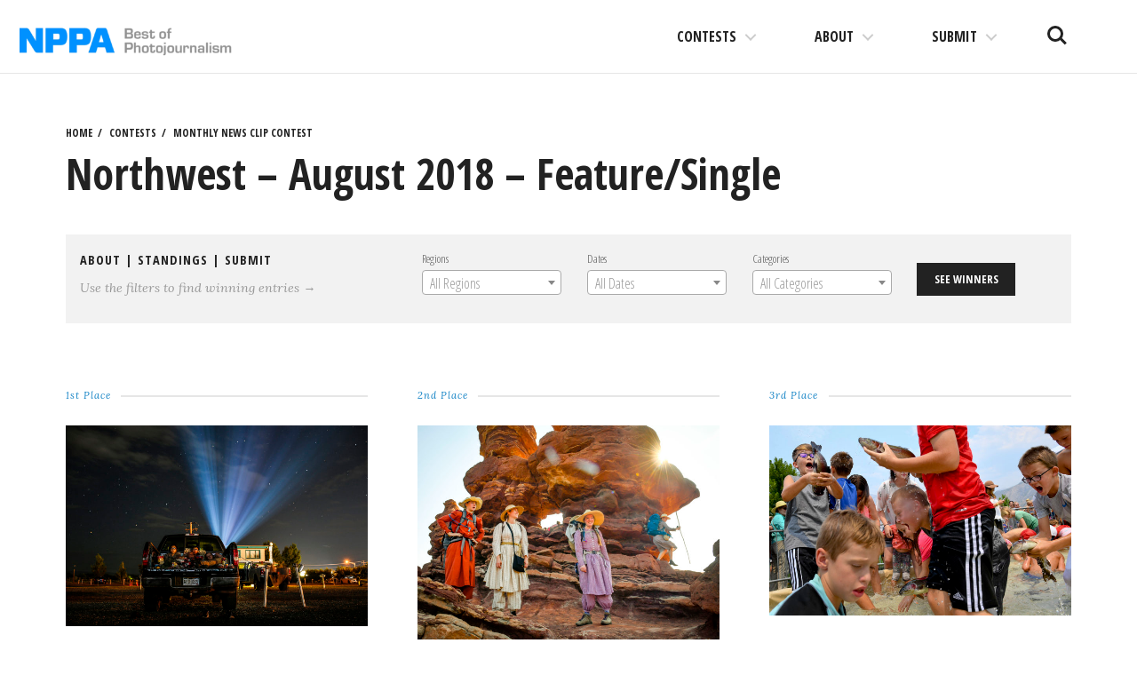

--- FILE ---
content_type: text/html; charset=UTF-8
request_url: https://competitions.nppa.org/monthly-news-clip-contest/38005/
body_size: 12625
content:
<!DOCTYPE html>
<html lang="en-US">
<head>
<meta charset="UTF-8">
<meta name="viewport" content="width=device-width, initial-scale=1">
<link rel="profile" href="http://gmpg.org/xfn/11">
<link rel="pingback" href="https://competitions.nppa.org/xmlrpc.php">

<title>Northwest – August 2018 – Feature/Single &#8211; NPPA Contests</title>
<meta name='robots' content='max-image-preview:large' />
<link rel='dns-prefetch' href='//fonts.googleapis.com' />
<link rel='dns-prefetch' href='//s.w.org' />
<link rel='dns-prefetch' href='//nppa-migration.s3.amazonaws.com' />
<link rel="alternate" type="application/rss+xml" title="NPPA Contests &raquo; Feed" href="https://competitions.nppa.org/feed/" />
<link rel="alternate" type="application/rss+xml" title="NPPA Contests &raquo; Comments Feed" href="https://competitions.nppa.org/comments/feed/" />
<script type="text/javascript">
window._wpemojiSettings = {"baseUrl":"https:\/\/s.w.org\/images\/core\/emoji\/13.1.0\/72x72\/","ext":".png","svgUrl":"https:\/\/s.w.org\/images\/core\/emoji\/13.1.0\/svg\/","svgExt":".svg","source":{"concatemoji":"https:\/\/competitions.nppa.org\/wp-includes\/js\/wp-emoji-release.min.js?ver=5.9.2"}};
/*! This file is auto-generated */
!function(e,a,t){var n,r,o,i=a.createElement("canvas"),p=i.getContext&&i.getContext("2d");function s(e,t){var a=String.fromCharCode;p.clearRect(0,0,i.width,i.height),p.fillText(a.apply(this,e),0,0);e=i.toDataURL();return p.clearRect(0,0,i.width,i.height),p.fillText(a.apply(this,t),0,0),e===i.toDataURL()}function c(e){var t=a.createElement("script");t.src=e,t.defer=t.type="text/javascript",a.getElementsByTagName("head")[0].appendChild(t)}for(o=Array("flag","emoji"),t.supports={everything:!0,everythingExceptFlag:!0},r=0;r<o.length;r++)t.supports[o[r]]=function(e){if(!p||!p.fillText)return!1;switch(p.textBaseline="top",p.font="600 32px Arial",e){case"flag":return s([127987,65039,8205,9895,65039],[127987,65039,8203,9895,65039])?!1:!s([55356,56826,55356,56819],[55356,56826,8203,55356,56819])&&!s([55356,57332,56128,56423,56128,56418,56128,56421,56128,56430,56128,56423,56128,56447],[55356,57332,8203,56128,56423,8203,56128,56418,8203,56128,56421,8203,56128,56430,8203,56128,56423,8203,56128,56447]);case"emoji":return!s([10084,65039,8205,55357,56613],[10084,65039,8203,55357,56613])}return!1}(o[r]),t.supports.everything=t.supports.everything&&t.supports[o[r]],"flag"!==o[r]&&(t.supports.everythingExceptFlag=t.supports.everythingExceptFlag&&t.supports[o[r]]);t.supports.everythingExceptFlag=t.supports.everythingExceptFlag&&!t.supports.flag,t.DOMReady=!1,t.readyCallback=function(){t.DOMReady=!0},t.supports.everything||(n=function(){t.readyCallback()},a.addEventListener?(a.addEventListener("DOMContentLoaded",n,!1),e.addEventListener("load",n,!1)):(e.attachEvent("onload",n),a.attachEvent("onreadystatechange",function(){"complete"===a.readyState&&t.readyCallback()})),(n=t.source||{}).concatemoji?c(n.concatemoji):n.wpemoji&&n.twemoji&&(c(n.twemoji),c(n.wpemoji)))}(window,document,window._wpemojiSettings);
</script>
<style type="text/css">
img.wp-smiley,
img.emoji {
	display: inline !important;
	border: none !important;
	box-shadow: none !important;
	height: 1em !important;
	width: 1em !important;
	margin: 0 0.07em !important;
	vertical-align: -0.1em !important;
	background: none !important;
	padding: 0 !important;
}
</style>
	<link rel='stylesheet' id='wp-block-library-css'  href='https://competitions.nppa.org/wp-includes/css/dist/block-library/style.min.css?ver=5.9.2' type='text/css' media='all' />
<style id='wp-block-library-inline-css' type='text/css'>
.has-text-align-justify{text-align:justify;}
</style>
<link rel='stylesheet' id='mediaelement-css'  href='https://competitions.nppa.org/wp-includes/js/mediaelement/mediaelementplayer-legacy.min.css?ver=4.2.16' type='text/css' media='all' />
<link rel='stylesheet' id='wp-mediaelement-css'  href='https://competitions.nppa.org/wp-includes/js/mediaelement/wp-mediaelement.min.css?ver=5.9.2' type='text/css' media='all' />
<style id='global-styles-inline-css' type='text/css'>
body{--wp--preset--color--black: #000000;--wp--preset--color--cyan-bluish-gray: #abb8c3;--wp--preset--color--white: #ffffff;--wp--preset--color--pale-pink: #f78da7;--wp--preset--color--vivid-red: #cf2e2e;--wp--preset--color--luminous-vivid-orange: #ff6900;--wp--preset--color--luminous-vivid-amber: #fcb900;--wp--preset--color--light-green-cyan: #7bdcb5;--wp--preset--color--vivid-green-cyan: #00d084;--wp--preset--color--pale-cyan-blue: #8ed1fc;--wp--preset--color--vivid-cyan-blue: #0693e3;--wp--preset--color--vivid-purple: #9b51e0;--wp--preset--gradient--vivid-cyan-blue-to-vivid-purple: linear-gradient(135deg,rgba(6,147,227,1) 0%,rgb(155,81,224) 100%);--wp--preset--gradient--light-green-cyan-to-vivid-green-cyan: linear-gradient(135deg,rgb(122,220,180) 0%,rgb(0,208,130) 100%);--wp--preset--gradient--luminous-vivid-amber-to-luminous-vivid-orange: linear-gradient(135deg,rgba(252,185,0,1) 0%,rgba(255,105,0,1) 100%);--wp--preset--gradient--luminous-vivid-orange-to-vivid-red: linear-gradient(135deg,rgba(255,105,0,1) 0%,rgb(207,46,46) 100%);--wp--preset--gradient--very-light-gray-to-cyan-bluish-gray: linear-gradient(135deg,rgb(238,238,238) 0%,rgb(169,184,195) 100%);--wp--preset--gradient--cool-to-warm-spectrum: linear-gradient(135deg,rgb(74,234,220) 0%,rgb(151,120,209) 20%,rgb(207,42,186) 40%,rgb(238,44,130) 60%,rgb(251,105,98) 80%,rgb(254,248,76) 100%);--wp--preset--gradient--blush-light-purple: linear-gradient(135deg,rgb(255,206,236) 0%,rgb(152,150,240) 100%);--wp--preset--gradient--blush-bordeaux: linear-gradient(135deg,rgb(254,205,165) 0%,rgb(254,45,45) 50%,rgb(107,0,62) 100%);--wp--preset--gradient--luminous-dusk: linear-gradient(135deg,rgb(255,203,112) 0%,rgb(199,81,192) 50%,rgb(65,88,208) 100%);--wp--preset--gradient--pale-ocean: linear-gradient(135deg,rgb(255,245,203) 0%,rgb(182,227,212) 50%,rgb(51,167,181) 100%);--wp--preset--gradient--electric-grass: linear-gradient(135deg,rgb(202,248,128) 0%,rgb(113,206,126) 100%);--wp--preset--gradient--midnight: linear-gradient(135deg,rgb(2,3,129) 0%,rgb(40,116,252) 100%);--wp--preset--duotone--dark-grayscale: url('#wp-duotone-dark-grayscale');--wp--preset--duotone--grayscale: url('#wp-duotone-grayscale');--wp--preset--duotone--purple-yellow: url('#wp-duotone-purple-yellow');--wp--preset--duotone--blue-red: url('#wp-duotone-blue-red');--wp--preset--duotone--midnight: url('#wp-duotone-midnight');--wp--preset--duotone--magenta-yellow: url('#wp-duotone-magenta-yellow');--wp--preset--duotone--purple-green: url('#wp-duotone-purple-green');--wp--preset--duotone--blue-orange: url('#wp-duotone-blue-orange');--wp--preset--font-size--small: 13px;--wp--preset--font-size--medium: 20px;--wp--preset--font-size--large: 36px;--wp--preset--font-size--x-large: 42px;}.has-black-color{color: var(--wp--preset--color--black) !important;}.has-cyan-bluish-gray-color{color: var(--wp--preset--color--cyan-bluish-gray) !important;}.has-white-color{color: var(--wp--preset--color--white) !important;}.has-pale-pink-color{color: var(--wp--preset--color--pale-pink) !important;}.has-vivid-red-color{color: var(--wp--preset--color--vivid-red) !important;}.has-luminous-vivid-orange-color{color: var(--wp--preset--color--luminous-vivid-orange) !important;}.has-luminous-vivid-amber-color{color: var(--wp--preset--color--luminous-vivid-amber) !important;}.has-light-green-cyan-color{color: var(--wp--preset--color--light-green-cyan) !important;}.has-vivid-green-cyan-color{color: var(--wp--preset--color--vivid-green-cyan) !important;}.has-pale-cyan-blue-color{color: var(--wp--preset--color--pale-cyan-blue) !important;}.has-vivid-cyan-blue-color{color: var(--wp--preset--color--vivid-cyan-blue) !important;}.has-vivid-purple-color{color: var(--wp--preset--color--vivid-purple) !important;}.has-black-background-color{background-color: var(--wp--preset--color--black) !important;}.has-cyan-bluish-gray-background-color{background-color: var(--wp--preset--color--cyan-bluish-gray) !important;}.has-white-background-color{background-color: var(--wp--preset--color--white) !important;}.has-pale-pink-background-color{background-color: var(--wp--preset--color--pale-pink) !important;}.has-vivid-red-background-color{background-color: var(--wp--preset--color--vivid-red) !important;}.has-luminous-vivid-orange-background-color{background-color: var(--wp--preset--color--luminous-vivid-orange) !important;}.has-luminous-vivid-amber-background-color{background-color: var(--wp--preset--color--luminous-vivid-amber) !important;}.has-light-green-cyan-background-color{background-color: var(--wp--preset--color--light-green-cyan) !important;}.has-vivid-green-cyan-background-color{background-color: var(--wp--preset--color--vivid-green-cyan) !important;}.has-pale-cyan-blue-background-color{background-color: var(--wp--preset--color--pale-cyan-blue) !important;}.has-vivid-cyan-blue-background-color{background-color: var(--wp--preset--color--vivid-cyan-blue) !important;}.has-vivid-purple-background-color{background-color: var(--wp--preset--color--vivid-purple) !important;}.has-black-border-color{border-color: var(--wp--preset--color--black) !important;}.has-cyan-bluish-gray-border-color{border-color: var(--wp--preset--color--cyan-bluish-gray) !important;}.has-white-border-color{border-color: var(--wp--preset--color--white) !important;}.has-pale-pink-border-color{border-color: var(--wp--preset--color--pale-pink) !important;}.has-vivid-red-border-color{border-color: var(--wp--preset--color--vivid-red) !important;}.has-luminous-vivid-orange-border-color{border-color: var(--wp--preset--color--luminous-vivid-orange) !important;}.has-luminous-vivid-amber-border-color{border-color: var(--wp--preset--color--luminous-vivid-amber) !important;}.has-light-green-cyan-border-color{border-color: var(--wp--preset--color--light-green-cyan) !important;}.has-vivid-green-cyan-border-color{border-color: var(--wp--preset--color--vivid-green-cyan) !important;}.has-pale-cyan-blue-border-color{border-color: var(--wp--preset--color--pale-cyan-blue) !important;}.has-vivid-cyan-blue-border-color{border-color: var(--wp--preset--color--vivid-cyan-blue) !important;}.has-vivid-purple-border-color{border-color: var(--wp--preset--color--vivid-purple) !important;}.has-vivid-cyan-blue-to-vivid-purple-gradient-background{background: var(--wp--preset--gradient--vivid-cyan-blue-to-vivid-purple) !important;}.has-light-green-cyan-to-vivid-green-cyan-gradient-background{background: var(--wp--preset--gradient--light-green-cyan-to-vivid-green-cyan) !important;}.has-luminous-vivid-amber-to-luminous-vivid-orange-gradient-background{background: var(--wp--preset--gradient--luminous-vivid-amber-to-luminous-vivid-orange) !important;}.has-luminous-vivid-orange-to-vivid-red-gradient-background{background: var(--wp--preset--gradient--luminous-vivid-orange-to-vivid-red) !important;}.has-very-light-gray-to-cyan-bluish-gray-gradient-background{background: var(--wp--preset--gradient--very-light-gray-to-cyan-bluish-gray) !important;}.has-cool-to-warm-spectrum-gradient-background{background: var(--wp--preset--gradient--cool-to-warm-spectrum) !important;}.has-blush-light-purple-gradient-background{background: var(--wp--preset--gradient--blush-light-purple) !important;}.has-blush-bordeaux-gradient-background{background: var(--wp--preset--gradient--blush-bordeaux) !important;}.has-luminous-dusk-gradient-background{background: var(--wp--preset--gradient--luminous-dusk) !important;}.has-pale-ocean-gradient-background{background: var(--wp--preset--gradient--pale-ocean) !important;}.has-electric-grass-gradient-background{background: var(--wp--preset--gradient--electric-grass) !important;}.has-midnight-gradient-background{background: var(--wp--preset--gradient--midnight) !important;}.has-small-font-size{font-size: var(--wp--preset--font-size--small) !important;}.has-medium-font-size{font-size: var(--wp--preset--font-size--medium) !important;}.has-large-font-size{font-size: var(--wp--preset--font-size--large) !important;}.has-x-large-font-size{font-size: var(--wp--preset--font-size--x-large) !important;}
</style>
<link rel='stylesheet' id='select2-css'  href='https://competitions.nppa.org/wp-content/plugins/beautiful-taxonomy-filters/public/css/select2.min.css?ver=2.4.3' type='text/css' media='all' />
<link rel='stylesheet' id='beautiful-taxonomy-filters-basic-css'  href='https://competitions.nppa.org/wp-content/plugins/beautiful-taxonomy-filters/public/css/beautiful-taxonomy-filters-base.min.css?ver=2.4.3' type='text/css' media='all' />
<link rel='stylesheet' id='nppa-genericons-css'  href='https://competitions.nppa.org/wp-content/themes/nppa/inc/genericons/genericons/genericons.css?ver=1.0.3' type='text/css' media='all' />
<link rel='stylesheet' id='nppa-style-css'  href='https://competitions.nppa.org/wp-content/themes/nppa/style.css?ver=1.0.3' type='text/css' media='all' />
<link rel='stylesheet' id='nppa-lg-css'  href='https://competitions.nppa.org/wp-content/themes/nppa/vendor/lg/css/lightgallery.css?ver=1.0.3' type='text/css' media='all' />
<link rel='stylesheet' id='nppa-fonts-css'  href='https://fonts.googleapis.com/css?family=Lora%3A400%2C400italic%2C700%2C700italic%7COpen+Sans+Condensed%3A300%2C700%7CLekton%3A400%2C700&#038;subset=latin%2Clatin-ext&#038;ver=1.0.3' type='text/css' media='all' />
<link rel='stylesheet' id='nppa-wpcom-css'  href='https://competitions.nppa.org/wp-content/themes/nppa/inc/style-wpcom.css?ver=5.9.2' type='text/css' media='all' />
<link rel='stylesheet' id='sharedaddy-css'  href='https://competitions.nppa.org/wp-content/plugins/jetpack/modules/sharedaddy/sharing.css?ver=10.7' type='text/css' media='all' />
<link rel='stylesheet' id='social-logos-css'  href='https://competitions.nppa.org/wp-content/plugins/jetpack/_inc/social-logos/social-logos.min.css?ver=10.7' type='text/css' media='all' />
<script type='text/javascript' src='https://competitions.nppa.org/wp-includes/js/jquery/jquery.min.js?ver=3.6.0' id='jquery-core-js'></script>
<script type='text/javascript' src='https://competitions.nppa.org/wp-includes/js/jquery/jquery-migrate.min.js?ver=3.3.2' id='jquery-migrate-js'></script>
<link rel="https://api.w.org/" href="https://competitions.nppa.org/wp-json/" /><link rel="EditURI" type="application/rsd+xml" title="RSD" href="https://competitions.nppa.org/xmlrpc.php?rsd" />
<link rel="wlwmanifest" type="application/wlwmanifest+xml" href="https://competitions.nppa.org/wp-includes/wlwmanifest.xml" /> 
<meta name="generator" content="WordPress 5.9.2" />
<link rel="canonical" href="https://competitions.nppa.org/monthly-news-clip-contest/38005/" />
<link rel='shortlink' href='https://competitions.nppa.org/?p=38005' />
<link rel="alternate" type="application/json+oembed" href="https://competitions.nppa.org/wp-json/oembed/1.0/embed?url=https%3A%2F%2Fcompetitions.nppa.org%2Fmonthly-news-clip-contest%2F38005%2F" />
<link rel="alternate" type="text/xml+oembed" href="https://competitions.nppa.org/wp-json/oembed/1.0/embed?url=https%3A%2F%2Fcompetitions.nppa.org%2Fmonthly-news-clip-contest%2F38005%2F&#038;format=xml" />
<style type="text/css">.recentcomments a{display:inline !important;padding:0 !important;margin:0 !important;}</style>			<!-- Site Logo: hide header text -->
			<style type="text/css">
			.site-title, .site-description {
				position: absolute;
				clip: rect(1px, 1px, 1px, 1px);
			}
			</style>
			
<!-- Jetpack Open Graph Tags -->
<meta property="og:type" content="article" />
<meta property="og:title" content="Northwest – August 2018 – Feature/Single" />
<meta property="og:url" content="https://competitions.nppa.org/monthly-news-clip-contest/38005/" />
<meta property="og:description" content="Visit the post for more." />
<meta property="article:published_time" content="2018-10-09T02:54:38+00:00" />
<meta property="article:modified_time" content="2018-10-10T12:48:24+00:00" />
<meta property="og:site_name" content="NPPA Contests" />
<meta property="og:image" content="https://nppa-migration.s3.amazonaws.com/uploads/2018/10/FTSG_3032495058_DriveInMovie.jpg" />
<meta property="og:image:width" content="2500" />
<meta property="og:image:height" content="1666" />
<meta property="og:image:alt" content="" />
<meta property="og:locale" content="en_US" />
<meta name="twitter:text:title" content="Northwest – August 2018 – Feature/Single" />
<meta name="twitter:image" content="https://nppa-migration.s3.amazonaws.com/uploads/2018/10/FTSG_3032495058_DriveInMovie.jpg?w=640" />
<meta name="twitter:card" content="summary_large_image" />
<meta name="twitter:description" content="Visit the post for more." />

<!-- End Jetpack Open Graph Tags -->
<link rel="icon" href="https://nppa-migration.s3.amazonaws.com/uploads/2016/03/cropped-nppa-512x512-32x32.jpg" sizes="32x32" />
<link rel="icon" href="https://nppa-migration.s3.amazonaws.com/uploads/2016/03/cropped-nppa-512x512-192x192.jpg" sizes="192x192" />
<link rel="apple-touch-icon" href="https://nppa-migration.s3.amazonaws.com/uploads/2016/03/cropped-nppa-512x512-180x180.jpg" />
<meta name="msapplication-TileImage" content="https://nppa-migration.s3.amazonaws.com/uploads/2016/03/cropped-nppa-512x512-270x270.jpg" />
		<style type="text/css" id="wp-custom-css">
			/*
You can add your own CSS here.

Click the help icon above to learn more.
*/

.site-logo {
	max-width: 250px;
}

@media (max-width: 1170px) {
	.site-logo {
		max-width: 150px;
	}
}		</style>
		</head>

<body class="mncc-template-default single single-mncc postid-38005 wp-custom-logo btf-archive group-blog has-site-logo">

	<a class="skip-link screen-reader-text" href="#content">Skip to content</a>

	<header id="masthead" class="site-header" role="banner">
		<div class="site-branding">
			<a href="https://competitions.nppa.org/" class="site-logo-link" rel="home" itemprop="url"><img width="400" height="72" src="https://nppa-migration.s3.amazonaws.com/uploads/2019/03/nppa_logo-400x72.png" class="site-logo attachment-nppa-site-logo" alt="NPPA Logo" loading="lazy" data-size="nppa-site-logo" itemprop="logo" srcset="https://nppa-migration.s3.amazonaws.com/uploads/2019/03/nppa_logo-400x72.png 400w, https://nppa-migration.s3.amazonaws.com/uploads/2019/03/nppa_logo.png 700w" sizes="(max-width: 400px) 100vw, 400px" /></a>			<h1 class="site-title">
				<a href="https://competitions.nppa.org/" title="NPPA Contests" rel="home">
					NPPA Contests				</a>
			</h1>
			<h2 class="site-description">The best in visual journalism</h2>
		</div><!-- .site-branding -->

		<ul class="site-header-buttons">
			<li><a class="site-search-trigger" href="javascript:;">Search<span></span></a></li>
			<li><a class="site-nav-trigger" href="#site-primary-nav">Menu<span></span></a></li>
		</ul> <!-- site-header-buttons -->

	</header><!-- #masthead -->

	
	<div id="page" class="hfeed site container">
		<div id="content" class="site-content">

	<div id="primary" class="content-area">
		<main id="main" class="site-main" role="main">

		
			<article id="post-38005" class="post-38005 mncc type-mncc status-publish has-post-thumbnail hentry mncc-category-feature-single-picture mncc-date-2018-08-august mncc-region-northwest">

				<header class="entry-header">
					
	<ul class="breadcrumbs-simple">
		<li><a href="https://competitions.nppa.org" title="NPPA Contests">Home</a></li>
		<li><a href="https://competitions.nppa.org/#section-contest" title="NPPA Contests Contests">Contests</a></li>
		<li><a href="https://competitions.nppa.org/monthly-news-clip-contest/" title="Monthly News Clip Contest">Monthly News Clip Contest</a></li>
	</ul>

					<h1 class="entry-title">Northwest – August 2018 – Feature/Single</h1>
						
	<div class="utilities clearfix">
		<div class="one-third-col">
			<h3 class="kicker">
				<a href="https://competitions.nppa.org/about-monthly-news-clip-contest">About</a>
									| <a href="https://competitions.nppa.org/monthly-news-clip-contest-standings">Standings</a>
								| <a href="https://competitions.nppa.org/submit/monthly-news-clip-contest">Submit</a>
			</h3>
			<p>Use the filters to find winning entries &rarr;</p>
		</div>
		<div class="two-third-col">
			<div class="beautiful-taxonomy-filters select2-active" id="beautiful-taxonomy-filters-monthly-news-clip-contest">
		<form method="POST" class="clearfix" id="beautiful-taxonomy-filters-form">
		<input type="hidden" name="site-url" value="https://competitions.nppa.org" />
		<input type="hidden" name="post_type_rewrite" value="monthly-news-clip-contest" />
		<input type="hidden" name="post_type" value="mncc" />
		<input type="hidden" id="btf_do_filtering_nonce" name="btf_do_filtering_nonce" value="bb5db47b2e" /><input type="hidden" name="_wp_http_referer" value="/monthly-news-clip-contest/38005/" />						<div class="beautiful-taxonomy-filters-select-wrap clearfix">
																								<div class="beautiful-taxonomy-filters-tax filter-count-3" id="beautiful-taxonomy-filters-tax-mncc-region">
						<label for="select-mncc-region" class="beautiful-taxonomy-filters-label">Regions</label>
						<select data-placeholder="All Regions"data-taxonomy="mncc-region" data-options="{&quot;show_option_all&quot;:&quot; &quot;,&quot;show_option_none&quot;:&quot;&quot;,&quot;orderby&quot;:&quot;name&quot;,&quot;order&quot;:&quot;ASC&quot;,&quot;show_count&quot;:&quot;&quot;,&quot;hide_empty&quot;:&quot;&quot;,&quot;child_of&quot;:0,&quot;exclude&quot;:&quot;&quot;,&quot;echo&quot;:false,&quot;selected&quot;:0,&quot;hierarchical&quot;:true,&quot;name&quot;:&quot;select-mncc-region&quot;,&quot;id&quot;:&quot;&quot;,&quot;class&quot;:&quot;beautiful-taxonomy-filters-select&quot;,&quot;depth&quot;:0,&quot;tab_index&quot;:0,&quot;taxonomy&quot;:&quot;mncc-region&quot;,&quot;hide_if_empty&quot;:false,&quot;option_none_value&quot;:-1,&quot;value_field&quot;:&quot;term_id&quot;,&quot;required&quot;:false}" data-nonce="b7141bb7d4"  name='select-mncc-region' id='select-mncc-region' class='beautiful-taxonomy-filters-select' >
	<option > </option>
	<option class="level-0 one" value="249">01</option>
	<option class="level-0 two" value="251">02</option>
	<option class="level-0 three" value="253">03</option>
	<option class="level-0 four" value="256">04</option>
	<option class="level-0 five" value="244">05</option>
	<option class="level-0 six" value="243">06</option>
	<option class="level-0 seven" value="242">07</option>
	<option class="level-0 eight" value="241">08</option>
	<option class="level-0 nine" value="240">09</option>
	<option class="level-0 ten" value="239">10</option>
	<option class="level-0 eleven" value="234">11</option>
	<option class="level-0 central" value="370">Central</option>
	<option class="level-0 east" value="748">East</option>
	<option class="level-0 mid-atlantic" value="366">Mid-Atlantic</option>
	<option class="level-0 midwest" value="368">Midwest</option>
	<option class="level-0 national" value="473">National</option>
	<option class="level-0 new-england" value="364">New England</option>
	<option class="level-0 northwest" value="371">Northwest</option>
	<option class="level-0 ny-international" value="365">NY/International</option>
	<option class="level-0 south" value="369">South</option>
	<option class="level-0 southeast" value="367">Southeast</option>
	<option class="level-0 west" value="372">West</option>
</select>
											</div>
																														<div class="beautiful-taxonomy-filters-tax filter-count-3" id="beautiful-taxonomy-filters-tax-mncc-date">
						<label for="select-mncc-date" class="beautiful-taxonomy-filters-label">Dates</label>
						<select data-placeholder="All Dates"data-taxonomy="mncc-date" data-options="{&quot;show_option_all&quot;:&quot; &quot;,&quot;show_option_none&quot;:&quot;&quot;,&quot;orderby&quot;:&quot;name&quot;,&quot;order&quot;:&quot;ASC&quot;,&quot;show_count&quot;:&quot;&quot;,&quot;hide_empty&quot;:&quot;&quot;,&quot;child_of&quot;:0,&quot;exclude&quot;:&quot;&quot;,&quot;echo&quot;:false,&quot;selected&quot;:0,&quot;hierarchical&quot;:true,&quot;name&quot;:&quot;select-mncc-date&quot;,&quot;id&quot;:&quot;&quot;,&quot;class&quot;:&quot;beautiful-taxonomy-filters-select&quot;,&quot;depth&quot;:0,&quot;tab_index&quot;:0,&quot;taxonomy&quot;:&quot;mncc-date&quot;,&quot;hide_if_empty&quot;:false,&quot;option_none_value&quot;:-1,&quot;value_field&quot;:&quot;term_id&quot;,&quot;required&quot;:false}" data-nonce="b7141bb7d4"  name='select-mncc-date' id='select-mncc-date' class='beautiful-taxonomy-filters-select' >
	<option > </option>
	<option class="level-0 2015-01" value="254">2015-01-January</option>
	<option class="level-0 2015-02" value="260">2015-02-February</option>
	<option class="level-0 2015-03" value="262">2015-03-March</option>
	<option class="level-0 2015-04" value="255">2015-04-April</option>
	<option class="level-0 2015-05" value="248">2015-05-May</option>
	<option class="level-0 2015-06" value="261">2015-06-June</option>
	<option class="level-0 2015-07" value="246">2015-07-July</option>
	<option class="level-0 2015-08" value="250">2015-08-August</option>
	<option class="level-0 2015-09" value="252">2015-09-September</option>
	<option class="level-0 2015-10" value="263">2015-10-October</option>
	<option class="level-0 2015-11" value="247">2015-11-November</option>
	<option class="level-0 2015-12" value="245">2015-12-December</option>
	<option class="level-0 2016-01-january" value="385">2016-01-January</option>
	<option class="level-0 2016-02-february" value="399">2016-02-February</option>
	<option class="level-0 2016-03-march" value="409">2016-03-March</option>
	<option class="level-0 2016-04-april" value="420">2016-04-April</option>
	<option class="level-0 2016-05-may" value="427">2016-05-May</option>
	<option class="level-0 2016-06-june" value="453">2016-06-June</option>
	<option class="level-0 2016-07" value="455">2016-07-July</option>
	<option class="level-0 2016-08-august" value="457">2016-08-August</option>
	<option class="level-0 2016-09-september" value="461">2016-09-September</option>
	<option class="level-0 2016-10-october" value="463">2016-10-October</option>
	<option class="level-0 2016-11-november" value="468">2016-11-November</option>
	<option class="level-0 2016-12-december" value="469">2016-12-December</option>
	<option class="level-0 2017-01-january" value="474">2017-01-January</option>
	<option class="level-0 2017-02-february" value="475">2017-02-February</option>
	<option class="level-0 2017-03-march" value="485">2017-03-March</option>
	<option class="level-0 2017-04-april" value="486">2017-04-April</option>
	<option class="level-0 2017-05" value="487">2017-05-May</option>
	<option class="level-0 2017-06-june" value="489">2017-06-June</option>
	<option class="level-0 2017-07-july" value="491">2017-07-July</option>
	<option class="level-0 2017-08-august" value="493">2017-08-August</option>
	<option class="level-0 2017-09-september" value="499">2017-09-September</option>
	<option class="level-0 2017-10-october" value="500">2017-10-October</option>
	<option class="level-0 2017-11-november" value="502">2017-11-November</option>
	<option class="level-0 2017-12-december" value="503">2017-12-December</option>
	<option class="level-0 2018-01-january" value="505">2018-01-January</option>
	<option class="level-0 2018-02-february" value="514">2018-02-February</option>
	<option class="level-0 2018-03-march" value="516">2018-03-March</option>
	<option class="level-0 2018-04-april" value="517">2018-04-April</option>
	<option class="level-0 2018-05-may" value="518">2018-05-May</option>
	<option class="level-0 2018-06-june" value="529">2018-06-June</option>
	<option class="level-0 2018-07-july" value="534">2018-07-July</option>
	<option class="level-0 2018-08-august" value="535">2018-08-August</option>
	<option class="level-0 2018-09-september" value="538">2018-09-September</option>
	<option class="level-0 2018-10-october" value="539">2018-10-October</option>
	<option class="level-0 2018-11-november" value="540">2018-11-November</option>
	<option class="level-0 2018-12-december" value="542">2018-12-December</option>
	<option class="level-0 2019-01-january" value="545">2019-01-January</option>
	<option class="level-0 2019-02-february" value="613">2019-02-February</option>
	<option class="level-0 2019-03-march" value="615">2019-03-March</option>
	<option class="level-0 2019-04-april" value="621">2019-04-April</option>
	<option class="level-0 2019-05-may" value="626">2019-05-May</option>
	<option class="level-0 2019-06-june" value="631">2019-06-June</option>
	<option class="level-0 2019-07-july" value="634">2019-07-July</option>
	<option class="level-0 2019-08-august" value="636">2019-08-August</option>
	<option class="level-0 2019-09-september" value="637">2019-09-September</option>
	<option class="level-0 2019-10-october" value="638">2019-10-October</option>
	<option class="level-0 2019-11-november" value="640">2019-11-November</option>
	<option class="level-0 2019-12-december" value="643">2019-12-December</option>
	<option class="level-0 2020-01-january" value="647">2020-01-January</option>
	<option class="level-0 2020-02-february" value="655">2020-02-February</option>
	<option class="level-0 2020-03-march" value="656">2020-03-March</option>
	<option class="level-0 2020-04-april" value="657">2020-04-April</option>
	<option class="level-0 2020-05-may" value="659">2020-05-May</option>
	<option class="level-0 2020-06-june" value="660">2020-06-June</option>
	<option class="level-0 2020-07-july" value="661">2020-07-July</option>
	<option class="level-0 2020-08-august" value="662">2020-08-August</option>
	<option class="level-0 2020-09-september" value="667">2020-09-September</option>
	<option class="level-0 2020-10-october" value="668">2020-10-October</option>
	<option class="level-0 2020-11-november" value="670">2020-11-November</option>
	<option class="level-0 2020-12-december" value="672">2020-12-December</option>
	<option class="level-0 2021-01-january" value="676">2021-01-January</option>
	<option class="level-0 2021-02-february" value="679">2021-02-February</option>
	<option class="level-0 2021-03-march" value="681">2021-03-March</option>
	<option class="level-0 2021-04-april" value="680">2021-04-April</option>
	<option class="level-0 2021-05-may" value="683">2021-05-May</option>
	<option class="level-0 2021-06-june" value="689">2021-06-June</option>
	<option class="level-0 2021-07-july" value="688">2021-07-July</option>
	<option class="level-0 2021-08-august" value="690">2021-08-August</option>
	<option class="level-0 2021-09-september" value="692">2021-09-September</option>
	<option class="level-0 2021-10-october" value="702">2021-10-October</option>
	<option class="level-0 2021-11-november" value="706">2021-11-November</option>
	<option class="level-0 2021-12-december" value="707">2021-12-December</option>
	<option class="level-0 2022-01-january" value="698">2022-01-January</option>
	<option class="level-0 2022-02-february" value="701">2022-02-February</option>
	<option class="level-0 2022-03-march" value="704">2022-03-March</option>
	<option class="level-0 2022-04-april" value="705">2022-04-April</option>
	<option class="level-0 2022-05-may" value="708">2022-05-May</option>
	<option class="level-0 2022-06-june" value="709">2022-06-June</option>
	<option class="level-0 2022-07-july" value="710">2022-07-July</option>
	<option class="level-0 2022-08-august" value="711">2022-08-August</option>
	<option class="level-0 2022-09-september" value="712">2022-09-September</option>
	<option class="level-0 2022-10-october" value="713">2022-10-October</option>
	<option class="level-0 2022-11-november" value="714">2022-11-November</option>
	<option class="level-0 2022-12-december" value="715">2022-12-December</option>
	<option class="level-0 2023-01-january" value="721">2023-01-January</option>
	<option class="level-0 2023-02" value="722">2023-02-February</option>
	<option class="level-0 2023-03-march" value="723">2023-03-March</option>
	<option class="level-0 2023-04-april" value="724">2023-04-April</option>
	<option class="level-0 2023-05-may" value="725">2023-05-May</option>
	<option class="level-0 2023-06-june" value="726">2023-06-June</option>
	<option class="level-0 2023-07-july" value="727">2023-07-July</option>
	<option class="level-0 2023-08-august" value="728">2023-08-August</option>
	<option class="level-0 2023-09-september" value="729">2023-09-September</option>
	<option class="level-0 2023-10-october" value="734">2023-10-October</option>
	<option class="level-0 2023-11-november" value="735">2023-11-November</option>
	<option class="level-0 2023-12-december" value="736">2023-12-December</option>
	<option class="level-0 2024-01-january" value="738">2024-01-January</option>
	<option class="level-0 2024-02-february" value="739">2024-02-February</option>
	<option class="level-0 2024-03-march" value="740">2024-03-March</option>
	<option class="level-0 2024-04-april" value="741">2024-04-April</option>
	<option class="level-0 2024-05-may" value="742">2024-05-May</option>
	<option class="level-0 2024-06-june" value="743">2024-06-June</option>
	<option class="level-0 2024-07-july" value="744">2024-07-July</option>
	<option class="level-0 2024-08-august" value="746">2024-08-August</option>
	<option class="level-0 2024-09-september" value="745">2024-09-September</option>
	<option class="level-0 2024-10-october" value="747">2024-10-October</option>
	<option class="level-0 2024-11-november" value="749">2024-11-November</option>
	<option class="level-0 2024-12-december" value="750">2024-12-December</option>
	<option class="level-0 2025-01-january" value="751">2025-01-January</option>
	<option class="level-0 2025-02-february" value="752">2025-02-February</option>
	<option class="level-0 2025-03-march" value="755">2025-03-March</option>
	<option class="level-0 2025-04-april" value="756">2025-04-April</option>
	<option class="level-0 2025-05-may" value="757">2025-05-May</option>
	<option class="level-0 2025-06-june" value="758">2025-06-June</option>
	<option class="level-0 2025-07-july" value="759">2025-07-July</option>
	<option class="level-0 2025-08-august" value="760">2025-08-August</option>
	<option class="level-0 2025-09-september" value="761">2025-09-September</option>
	<option class="level-0 2025-10-october" value="764">2025-10-October</option>
	<option class="level-0 2025-11-november" value="763">2025-11-November</option>
	<option class="level-0 2025-12-december" value="765">2025-12-December</option>
</select>
											</div>
																														<div class="beautiful-taxonomy-filters-tax filter-count-3" id="beautiful-taxonomy-filters-tax-mncc-category">
						<label for="select-mncc-category" class="beautiful-taxonomy-filters-label">Categories</label>
						<select data-placeholder="All Categories"data-taxonomy="mncc-category" data-options="{&quot;show_option_all&quot;:&quot; &quot;,&quot;show_option_none&quot;:&quot;&quot;,&quot;orderby&quot;:&quot;name&quot;,&quot;order&quot;:&quot;ASC&quot;,&quot;show_count&quot;:&quot;&quot;,&quot;hide_empty&quot;:&quot;&quot;,&quot;child_of&quot;:0,&quot;exclude&quot;:&quot;&quot;,&quot;echo&quot;:false,&quot;selected&quot;:0,&quot;hierarchical&quot;:true,&quot;name&quot;:&quot;select-mncc-category&quot;,&quot;id&quot;:&quot;&quot;,&quot;class&quot;:&quot;beautiful-taxonomy-filters-select&quot;,&quot;depth&quot;:0,&quot;tab_index&quot;:0,&quot;taxonomy&quot;:&quot;mncc-category&quot;,&quot;hide_if_empty&quot;:false,&quot;option_none_value&quot;:-1,&quot;value_field&quot;:&quot;term_id&quot;,&quot;required&quot;:false}" data-nonce="b7141bb7d4"  name='select-mncc-category' id='select-mncc-category' class='beautiful-taxonomy-filters-select' >
	<option > </option>
	<option class="level-0 feature-multiple-pictures" value="238">Feature / Multiple</option>
	<option class="level-0 feature-single-picture" value="237">Feature / Single</option>
	<option class="level-0 general-news" value="236">General News</option>
	<option class="level-0 photo-story-essay" value="383">Photo Story / Essay</option>
	<option class="level-0 portrait" value="733">Portrait</option>
	<option class="level-0 portrait-illustration" value="384">Portrait / Illustration</option>
	<option class="level-0 sports" value="235">Sports</option>
	<option class="level-0 sports-action" value="381">Sports Action</option>
	<option class="level-0 sports-feature" value="382">Sports Feature</option>
	<option class="level-0 spot-news" value="232">Spot News</option>
</select>
											</div>
																	</div>
				<button type="submit" class="beautiful-taxonomy-filters-button">See Winners</button>
							</form>
	</div>
		</div>
	</div>

				</header><!-- .entry-header -->

				<div class="entry-content-container">

					<div class="entry-content">
						<div class="wrap"><div class="one-third-col place first-place">
<h3><span class="breaker"><span>1st Place</span></span></h3>
<div id="lg-1" class="lightbox-wrap">
<a href="https://nppa-migration.s3.amazonaws.com/uploads/2018/10/FTSG_3032495058_DriveInMovie-1200x800.jpg" title="FTSG_3032495058_DriveInMovie" class="lightbox" data-gallery="nppa_first_place_images" data-src="https://nppa-migration.s3.amazonaws.com/uploads/2018/10/FTSG_3032495058_DriveInMovie-1200x800.jpg" data-sub-html="Teenagers snuggle with blankets in the bed of a truck during the showing of &quot;The Meg&quot; at the Tru-Vu Drive-In movie theater in Delta on Thursday, August 23, 2018. Jeanne Dewsnup has owned the drive-in for 50 years, since 1968. The first customers she had are now grandparents."><img src="https://nppa-migration.s3.amazonaws.com/uploads/2018/10/FTSG_3032495058_DriveInMovie-1200x800.jpg" srcset="https://nppa-migration.s3.amazonaws.com/uploads/2018/10/FTSG_3032495058_DriveInMovie-1200x800.jpg 1200w, https://nppa-migration.s3.amazonaws.com/uploads/2018/10/FTSG_3032495058_DriveInMovie-768x512.jpg 768w, https://nppa-migration.s3.amazonaws.com/uploads/2018/10/FTSG_3032495058_DriveInMovie-600x400.jpg 600w, https://nppa-migration.s3.amazonaws.com/uploads/2018/10/FTSG_3032495058_DriveInMovie-300x200.jpg 300w" sizes="(max-width: 50em) 87vw, 680px" alt="" /><div class="action icon-enlarge">Enlarge</div></a></div><h3>Chancey Bush<span class="affiliation">The Daily Sentinel of Grand Junction</span></h3>
</div>
<div class="one-third-col place second-place">
<h3><span class="breaker"><span>2nd Place</span></span></h3>
<div id="lg-2" class="lightbox-wrap">
<a href="https://nppa-migration.s3.amazonaws.com/uploads/2018/10/FTSG_3602206588_pikespeaksummit-1200x871.jpg" title="FTSG_3602206588_pikespeaksummit" class="lightbox" data-gallery="nppa_second_place_images" data-src="https://nppa-migration.s3.amazonaws.com/uploads/2018/10/FTSG_3602206588_pikespeaksummit-1200x871.jpg" data-sub-html="From left  Brooke Ashbridge, Elizabeth Barber, Ruthy Cranford, and Megan Rieger pause at the siamese twins rocks at Garden of the Gods on Saturday August 4, 2018 in Colorado Springs, Colorado. The group was taking part in the celebration of Julia Archibald Holmes 160th Anniversary of being the first woman to summit Pikes Peak Americas Mountain and recreated their experience by wearing period clothing and using historic gear in their attempt to summit."><img src="https://nppa-migration.s3.amazonaws.com/uploads/2018/10/FTSG_3602206588_pikespeaksummit-1200x871.jpg" srcset="https://nppa-migration.s3.amazonaws.com/uploads/2018/10/FTSG_3602206588_pikespeaksummit-1200x871.jpg 1200w, https://nppa-migration.s3.amazonaws.com/uploads/2018/10/FTSG_3602206588_pikespeaksummit-768x557.jpg 768w, https://nppa-migration.s3.amazonaws.com/uploads/2018/10/FTSG_3602206588_pikespeaksummit-276x200.jpg 276w" sizes="(max-width: 50em) 87vw, 680px" alt="" /><div class="action icon-enlarge">Enlarge</div></a></div><h3>Dougal Brownlie<span class="affiliation">The Colorado Springs Gazette</span></h3>
</div>
<div class="one-third-col place third-place">
<h3><span class="breaker"><span>3rd Place</span></span></h3>
<div id="lg-3" class="lightbox-wrap">
<a href="https://nppa-migration.s3.amazonaws.com/uploads/2018/10/FTSG_9372147595_FishGrab-1200x757.jpg" title="Fish Grab" class="lightbox" data-gallery="nppa_third_place_images" data-src="https://nppa-migration.s3.amazonaws.com/uploads/2018/10/FTSG_9372147595_FishGrab-1200x757.jpg" data-sub-html="Vaughn Jaten, 9, of Alpine, left in glasses, and Sean Groll, 9, of Highland, right in glasses, react as they catch trout while other kids scramble to catch fish with their hands during the Alpine Days Fish Grab held Saturday, Aug. 11, 2018, at Creekside Park in Alpine, Utah."><img src="https://nppa-migration.s3.amazonaws.com/uploads/2018/10/FTSG_9372147595_FishGrab-1200x757.jpg" srcset="https://nppa-migration.s3.amazonaws.com/uploads/2018/10/FTSG_9372147595_FishGrab-1200x757.jpg 1200w, https://nppa-migration.s3.amazonaws.com/uploads/2018/10/FTSG_9372147595_FishGrab-768x484.jpg 768w, https://nppa-migration.s3.amazonaws.com/uploads/2018/10/FTSG_9372147595_FishGrab-317x200.jpg 317w" sizes="(max-width: 50em) 87vw, 680px" alt="" /><div class="action icon-enlarge">Enlarge</div></a></div><h3>Isaac Hale<span class="affiliation">Daily Herald</span></h3>
</div>
</div>
<div class="judges-comments">
<h6>Judges Comments</h6>
<p>Some very nice images in this category! First place had nice atmosphere, lighting, and was a well-though image. Second was well-lit, composed, and a fun assignment. Third perfectly captured the moment, and the expressions are priceless.</p>
</div><p class="quiet judges">Judges: 
Katharine Lotze/Getty Images, Sarah Morris/Getty Images, Rachael Jackson/Getty Images, Chelsea Guglielmino/Getty Images
</p><div class="sharedaddy sd-sharing-enabled"><div class="robots-nocontent sd-block sd-social sd-social-icon-text sd-sharing"><h3 class="sd-title">Share this:</h3><div class="sd-content"><ul><li class="share-facebook"><a rel="nofollow noopener noreferrer" data-shared="sharing-facebook-38005" class="share-facebook sd-button share-icon" href="https://competitions.nppa.org/monthly-news-clip-contest/38005/?share=facebook" target="_blank" title="Click to share on Facebook"><span>Facebook</span></a></li><li class="share-twitter"><a rel="nofollow noopener noreferrer" data-shared="sharing-twitter-38005" class="share-twitter sd-button share-icon" href="https://competitions.nppa.org/monthly-news-clip-contest/38005/?share=twitter" target="_blank" title="Click to share on Twitter"><span>Twitter</span></a></li><li class="share-email"><a rel="nofollow noopener noreferrer" data-shared="" class="share-email sd-button share-icon" href="https://competitions.nppa.org/monthly-news-clip-contest/38005/?share=email" target="_blank" title="Click to email this to a friend"><span>Email</span></a></li><li class="share-end"></li></ul></div></div></div>											</div><!-- .entry-content -->

					<div class="entry-meta">
											</div><!-- .entry-meta -->

				</div><!-- .entry-content-container -->
			</article><!-- #post-## -->

			
			
		
		</main><!-- #main -->
	</div><!-- #primary -->


	</div><!-- #content -->
</div><!-- #page.container -->

<div id="cta-section" class="section cta">
	<div class="section-inner">
		<div class="container">
			<h2>Join over 6,000 of the world's <em>best</em> visual journalists.</h2>
			<p>Get immediate access to NPPA's competitions, job bank, training resources and much more.</p>
			<p class="button-wrap"><a href="https://nppa.org/join-nppa" class="button">Join the NPPA</a></p>
			<p class="suplemental"><a href="https://nppa.org/join-nppa">See all member benefits</a></p>
		</div>
	</div>
</div>
<div id="testimonials-section" class="section testimonials">
	<div class="container">
		<h2 class="section-title">The NPPA story as told by its members</h2>
		<div class="wrap">

																								
		</div>
	</div>
</div>

<footer id="colophon" class="site-footer" role="contentinfo">

	<div class="container">

		
		<div class="footer-widgets">
					</div>

		<div class="social-menu">
					</div><!-- .social-menu -->

		<div class="site-info">
			<span>
				<a href="https://graphpaperpress.com/partners/nppa/" rel="designer"><img src="https://competitions.nppa.org/wp-content/themes/nppa/images/gpp-logo-350x64.png" alt="Graph Paper Press" width="175" height="32" /></a>
			</span>
		</div><!-- .site-info -->
	</div><!-- .container -->
</footer><!-- .site-footer -->

<div id="site-overlay" class="site-overlay"></div>

	
	<nav class="site-nav">
		<ul id="site-primary-nav" class="site-primary-nav is-fixed">

			<li class="has-children">
				<a href="javascript:;">Contests</a>

				<ul class="site-nav-gallery is-hidden">
					<li class="go-back"><a href="javascript:;">Go Back</a></li>
					
		<li id="contest-bop" class="contest-entry">
			<a href="https://competitions.nppa.org/best-of-photojournalism/" class="link">
									<img width="600" height="400" src="https://nppa-migration.s3.amazonaws.com/uploads/2020/03/SportsFeature-5-2.jpg" class="attachment-nppa-landscape size-nppa-landscape wp-post-image" alt="Nathan Howard/The Columbian" loading="lazy" />											<span class="credit">Nathan Howard / The Columbian</span>
													<h3>Best of Photojournalism</h3>
			</a>
		</li>
				
			
		<li id="contest-mncc" class="contest-entry">
			<a href="https://competitions.nppa.org/monthly-news-clip-contest/" class="link">
									<img width="600" height="400" src="https://nppa-migration.s3.amazonaws.com/uploads/2026/01/FTSG_9092533930_WalkingBridge-600x400.jpg" class="attachment-nppa-landscape size-nppa-landscape wp-post-image" alt="" loading="lazy" />											<span class="credit">Mark Zaleski / The Tennessean</span>
													<h3>Monthly News Clip Contest</h3>
			</a>
		</li>
				
			
		<li id="contest-mmc" class="contest-entry">
			<a href="https://competitions.nppa.org/quarterly-multimedia-contest/" class="link">
									<img width="600" height="400" src="https://nppa-migration.s3.amazonaws.com/uploads/2023/01/pf-food-rescue-photo-7-600x400.jpg" class="attachment-nppa-landscape size-nppa-landscape wp-post-image" alt="" loading="lazy" />													<h3>Quarterly Multimedia Contest</h3>
			</a>
		</li>
				
			
		<li id="contest-pe" class="contest-entry">
			<a href="https://competitions.nppa.org/quarterly-picture-editing-contest/" class="link">
									<img width="600" height="326" src="https://nppa-migration.s3.amazonaws.com/uploads/2020/10/PMP_01a_4434544511_1a.jpg" class="attachment-nppa-landscape size-nppa-landscape wp-post-image" alt="" loading="lazy" />											<span class="credit">Cathaleen Curtiss, James P. McCo / </span>
													<h3>Quarterly Picture Editing Contest</h3>
			</a>
		</li>
				
			
		<li id="contest-nsc" class="contest-entry">
			<a href="https://competitions.nppa.org/northern-short-course-photo-multimedia-contest/" class="link">
									<img width="600" height="400" src="https://nppa-migration.s3.amazonaws.com/uploads/2025/03/PSFT_2528646825_abusedbythebadge_02-600x400.jpg" class="attachment-nppa-landscape size-nppa-landscape wp-post-image" alt="" loading="lazy" srcset="https://nppa-migration.s3.amazonaws.com/uploads/2025/03/PSFT_2528646825_abusedbythebadge_02-600x400.jpg 600w, https://nppa-migration.s3.amazonaws.com/uploads/2025/03/PSFT_2528646825_abusedbythebadge_02-1200x800.jpg 1200w, https://nppa-migration.s3.amazonaws.com/uploads/2025/03/PSFT_2528646825_abusedbythebadge_02-768x512.jpg 768w, https://nppa-migration.s3.amazonaws.com/uploads/2025/03/PSFT_2528646825_abusedbythebadge_02-1536x1024.jpg 1536w, https://nppa-migration.s3.amazonaws.com/uploads/2025/03/PSFT_2528646825_abusedbythebadge_02-2048x1365.jpg 2048w, https://nppa-migration.s3.amazonaws.com/uploads/2025/03/PSFT_2528646825_abusedbythebadge_02-300x200.jpg 300w" sizes="(max-width: 600px) 100vw, 600px" />											<span class="credit">Carolyn Van Houten / The Washington Post</span>
													<h3>Northern Short Course Photo & Multimedia Contest</h3>
			</a>
		</li>
				
			
		<li id="contest-sqcc" class="contest-entry">
			<a href="https://competitions.nppa.org/student-quarterly-clip-contest/" class="link">
									<img width="575" height="400" src="https://nppa-migration.s3.amazonaws.com/uploads/2022/01/SPFT_8283187894_Untitled_04.jpg" class="attachment-nppa-landscape size-nppa-landscape wp-post-image" alt="" loading="lazy" />											<span class="credit">Eakin Howard / </span>
													<h3>Student Quarterly Clip Contest</h3>
			</a>
		</li>
				
			
		<li id="contest-tv" class="contest-entry">
			<a href="https://competitions.nppa.org/tv-quarterly/" class="link">
									<img width="600" height="400" src="https://nppa-migration.s3.amazonaws.com/uploads/2017/03/Screen-Shot-2017-03-23-at-1.42.56-PM-600x400.png" class="attachment-nppa-landscape size-nppa-landscape wp-post-image" alt="" loading="lazy" />													<h3>TV Quarterly</h3>
			</a>
		</li>
				
							</ul>

			</li>

			<li class="has-children">
				<a href="javascript:;">About</a>

				<ul class="site-secondary-nav is-hidden">
					<li class="go-back"><a href="javascript:;">Go Back</a></li>
					<li class="has-children">
						<a href="javascript:;">The Contests</a>

						<ul class="is-hidden">
							<li class="go-back"><a href="javascript:;">Go Back</a></li>

							<li><a href="https://competitions.nppa.org/about-best-of-photojournalism/">Best of Photojournalism</a></li><li><a href="https://competitions.nppa.org/about-monthly-news-clip-contest/">Monthly News Clip Contest</a></li><li><a href="https://competitions.nppa.org/about-quarterly-multimedia-contest/">Quarterly Multimedia Contest</a></li><li><a href="https://competitions.nppa.org/about-quarterly-picture-editing-contest/">Quarterly Picture Editing Contest</a></li><li><a href="https://competitions.nppa.org/about-northern-short-course-photo-multimedia-contest/">Northern Short Course Photo & Multimedia Contest</a></li><li><a href="https://competitions.nppa.org/about-student-quarterly-clip-contest/">Student Quarterly Clip Contest</a></li><li><a href="https://competitions.nppa.org/about-tv-quarterly/">TV Quarterly</a></li>
						</ul>
					</li>

					<li class="has-children">
						<a href="javascript:;">The Judges</a>

						<ul class="is-hidden">
							<li class="go-back"><a href="javascript:;">Go Back</a></li>

							<li><a href="https://competitions.nppa.org/best-of-photojournalism-judges/">Best of Photojournalism Judges</a></li><li><a href="https://competitions.nppa.org/monthly-news-clip-contest-judges/">Monthly News Clip Contest Judges</a></li><li><a href="https://competitions.nppa.org/quarterly-multimedia-contest-judges/">Quarterly Multimedia Contest Judges</a></li><li><a href="https://competitions.nppa.org/quarterly-picture-editing-contest-judges/">Quarterly Picture Editing Contest Judges</a></li><li><a href="https://competitions.nppa.org/northern-short-course-photo-multimedia-contest-judges/">Northern Short Course Photo & Multimedia Contest Judges</a></li><li><a href="https://competitions.nppa.org/student-quarterly-clip-contest-judges/">Student Quarterly Clip Contest Judges</a></li><li><a href="https://competitions.nppa.org/tv-quarterly-judges/">TV Quarterly Judges</a></li>
						</ul>
					</li>

					<li class="has-children">
						<a href="javascript:;">The NPPA</a>

						<ul class="is-hidden">
							<li class="go-back"><a href="javascript:;">Go Back</a></li>
							<li><a href="https://nppa.org/about">About</a></li>
							<li class="has-children">
								<a href="javascript:;">Community</a>

								<ul class="is-hidden">
									<li class="go-back"><a href="javascript:;">Go Back</a></li>
									<li><a href="https://nppa.org/content/showcase">Showcase</a></li>
									<li><a href="https://nppa.org/content/directory">Directory</a></li>
									<li><a href="https://nppa.org/blogs">Blogs</a></li>
									<li><a href="https://nppa.org/regions">Regions</a></li>
									<li><a href="https://nppa.org/awards">Awards</a></li>
									<li><a href="https://nppa.org/content/find-visual-journalist">Find a visual journalist</a></li>
									<li><a href="https://nppa.org/content/forums">Forums</a></li>
									<li><a href="https://nppa.org/job_bank">Job Bank</a></li>
								</ul>
							</li>
							<li><a href="https://nppa.org/stories">Stories</a></li>
							<li><a href="https://nppa.org/training">Training</a></li>
							<li><a href="https://nppa.org/resources">Resources</a></li>
							<li><a href="https://nppa.org/calendar">Calendar</a></li>
							<li><a href="https://nppa.org/join-nppa">Join Now</a></li>
						</ul>
					</li>
				</ul>
			</li>

			<li class="has-children">
				<a href="javascript:;">Submit</a>
				<ul class="site-nav-icons is-hidden">
					<li class="go-back"><a href="javascript:;">Go Back</a></li>

					<li><a class="site-nav-item item-1" href="https://competitions.nppa.org/submit/best-of-photojournalism/"><h3>Best of Photojournalism</h3></a></li><li><a class="site-nav-item item-2" href="https://competitions.nppa.org/submit/monthly-news-clip-contest/"><h3>Monthly News Clip Contest</h3></a></li><li><a class="site-nav-item item-3" href="https://competitions.nppa.org/submit/quarterly-multimedia-contest/"><h3>Quarterly Multimedia Contest</h3></a></li><li><a class="site-nav-item item-4" href="https://competitions.nppa.org/submit/quarterly-picture-editing-contest/"><h3>Quarterly Picture Editing Contest</h3></a></li><li><a class="site-nav-item item-5" href="https://competitions.nppa.org/submit/northern-short-course-photo-multimedia-contest/"><h3>Northern Short Course Photo & Multimedia Contest</h3></a></li><li><a class="site-nav-item item-6" href="https://competitions.nppa.org/submit/student-quarterly-clip-contest/"><h3>Student Quarterly Clip Contest</h3></a></li><li><a class="site-nav-item item-7" href="https://nppa.org/page/tvqcc-qtr-1-entry-form"><h3>TV Quarterly</h3></a></li>
				</ul>
			</li>

		</ul> <!-- primary-nav -->
	</nav> <!-- site-nav -->

	<div id="site-search" class="site-search">
		<form role="search" method="get" class="search-form" action="https://competitions.nppa.org">
	<label>
		<span class="screen-reader-text">Search for:</span>
		<input type="search" class="search-field" placeholder="Search …" value="" name="s" title="Search for:">
	</label>
	<input type="submit" class="search-submit" value="Search">
</form>	</div>

	<script type="text/javascript">
		window.WPCOM_sharing_counts = {"https:\/\/competitions.nppa.org\/monthly-news-clip-contest\/38005\/":38005};
	</script>
					<div id="sharing_email" style="display: none;">
		<form action="/monthly-news-clip-contest/38005/" method="post">
			<label for="target_email">Send to Email Address</label>
			<input type="email" name="target_email" id="target_email" value="" />

			
				<label for="source_name">Your Name</label>
				<input type="text" name="source_name" id="source_name" value="" />

				<label for="source_email">Your Email Address</label>
				<input type="email" name="source_email" id="source_email" value="" />

						<input type="text" id="jetpack-source_f_name" name="source_f_name" class="input" value="" size="25" autocomplete="off" title="This field is for validation and should not be changed" />
			
			<img style="float: right; display: none" class="loading" src="https://competitions.nppa.org/wp-content/plugins/jetpack/modules/sharedaddy/images/loading.gif" alt="loading" width="16" height="16" />
			<input type="submit" value="Send Email" class="sharing_send" />
			<a rel="nofollow" href="#cancel" class="sharing_cancel" role="button">Cancel</a>

			<div class="errors errors-1" style="display: none;">
				Post was not sent - check your email addresses!			</div>

			<div class="errors errors-2" style="display: none;">
				Email check failed, please try again			</div>

			<div class="errors errors-3" style="display: none;">
				Sorry, your blog cannot share posts by email.			</div>
		</form>
	</div>
<script type='text/javascript' src='https://competitions.nppa.org/wp-content/plugins/beautiful-taxonomy-filters/public/js/select2/select2.full.min.js?ver=2.4.3' id='select2-js'></script>
<script type='text/javascript' id='beautiful-taxonomy-filters-js-extra'>
/* <![CDATA[ */
var btf_localization = {"ajaxurl":"https:\/\/competitions.nppa.org\/wp-admin\/admin-ajax.php","min_search":"8","allow_clear":"1","show_description":"","disable_select2":"","conditional_dropdowns":"","language":"","rtl":"","disable_fuzzy":"","show_count":""};
/* ]]> */
</script>
<script type='text/javascript' src='https://competitions.nppa.org/wp-content/plugins/beautiful-taxonomy-filters/public/js/beautiful-taxonomy-filters-public.js?ver=2.4.3' id='beautiful-taxonomy-filters-js'></script>
<script type='text/javascript' src='https://competitions.nppa.org/wp-content/themes/nppa/js/modernizr.js?ver=1.0.3' id='nppa-modernizr-js'></script>
<script type='text/javascript' src='https://competitions.nppa.org/wp-content/themes/nppa/js/jquery.mega-menu.js?ver=1.0.3' id='nppa-mega-menu-js'></script>
<script type='text/javascript' src='https://competitions.nppa.org/wp-content/themes/nppa/js/jquery.mobile.custom.min.js?ver=1.0.3' id='nppa-jquery-mobile-js'></script>
<script type='text/javascript' src='https://competitions.nppa.org/wp-content/themes/nppa/js/jquery.theme.js?ver=1.0.3' id='nppa-themejs-js'></script>
<script type='text/javascript' src='https://competitions.nppa.org/wp-content/themes/nppa/js/skip-link-focus-fix.js?ver=1.0.3' id='nppa-skip-link-focus-fix-js'></script>
<script type='text/javascript' src='https://competitions.nppa.org/wp-content/themes/nppa/vendor/lg/js/lightgallery-all.js?ver=1.0.3' id='nppa-lg-js'></script>
<script type='text/javascript' src='https://competitions.nppa.org/wp-content/themes/nppa/js/jquery.lightgallery-init.js?ver=1.0.3' id='nppa-lg-init-js'></script>
<script type='text/javascript' id='sharing-js-js-extra'>
/* <![CDATA[ */
var sharing_js_options = {"lang":"en","counts":"1","is_stats_active":"1"};
/* ]]> */
</script>
<script type='text/javascript' src='https://competitions.nppa.org/wp-content/plugins/jetpack/_inc/build/sharedaddy/sharing.min.js?ver=10.7' id='sharing-js-js'></script>
<script type='text/javascript' id='sharing-js-js-after'>
var windowOpen;
			( function () {
				function matches( el, sel ) {
					return !! (
						el.matches && el.matches( sel ) ||
						el.msMatchesSelector && el.msMatchesSelector( sel )
					);
				}

				document.body.addEventListener( 'click', function ( event ) {
					if ( ! event.target ) {
						return;
					}

					var el;
					if ( matches( event.target, 'a.share-facebook' ) ) {
						el = event.target;
					} else if ( event.target.parentNode && matches( event.target.parentNode, 'a.share-facebook' ) ) {
						el = event.target.parentNode;
					}

					if ( el ) {
						event.preventDefault();

						// If there's another sharing window open, close it.
						if ( typeof windowOpen !== 'undefined' ) {
							windowOpen.close();
						}
						windowOpen = window.open( el.getAttribute( 'href' ), 'wpcomfacebook', 'menubar=1,resizable=1,width=600,height=400' );
						return false;
					}
				} );
			} )();
var windowOpen;
			( function () {
				function matches( el, sel ) {
					return !! (
						el.matches && el.matches( sel ) ||
						el.msMatchesSelector && el.msMatchesSelector( sel )
					);
				}

				document.body.addEventListener( 'click', function ( event ) {
					if ( ! event.target ) {
						return;
					}

					var el;
					if ( matches( event.target, 'a.share-twitter' ) ) {
						el = event.target;
					} else if ( event.target.parentNode && matches( event.target.parentNode, 'a.share-twitter' ) ) {
						el = event.target.parentNode;
					}

					if ( el ) {
						event.preventDefault();

						// If there's another sharing window open, close it.
						if ( typeof windowOpen !== 'undefined' ) {
							windowOpen.close();
						}
						windowOpen = window.open( el.getAttribute( 'href' ), 'wpcomtwitter', 'menubar=1,resizable=1,width=600,height=350' );
						return false;
					}
				} );
			} )();
</script>

<script>
	(function(i,s,o,g,r,a,m){i['GoogleAnalyticsObject']=r;i[r]=i[r]||function(){
	(i[r].q=i[r].q||[]).push(arguments)},i[r].l=1*new Date();a=s.createElement(o),
	m=s.getElementsByTagName(o)[0];a.async=1;a.src=g;m.parentNode.insertBefore(a,m)
	})(window,document,'script','https://www.google-analytics.com/analytics.js','ga');

	ga('create', 'UA-89173447-1', 'auto');
	ga('send', 'pageview');

</script>

</body>
</html>


--- FILE ---
content_type: text/plain
request_url: https://www.google-analytics.com/j/collect?v=1&_v=j102&a=447725459&t=pageview&_s=1&dl=https%3A%2F%2Fcompetitions.nppa.org%2Fmonthly-news-clip-contest%2F38005%2F&ul=en-us%40posix&dt=Northwest%20%E2%80%93%20August%202018%20%E2%80%93%20Feature%2FSingle%20%E2%80%93%20NPPA%20Contests&sr=1280x720&vp=1280x720&_u=IEBAAEABAAAAACAAI~&jid=765373284&gjid=1111282666&cid=1580838701.1769902494&tid=UA-89173447-1&_gid=218785622.1769902494&_r=1&_slc=1&z=1210516312
body_size: -452
content:
2,cG-C01RDF10T5